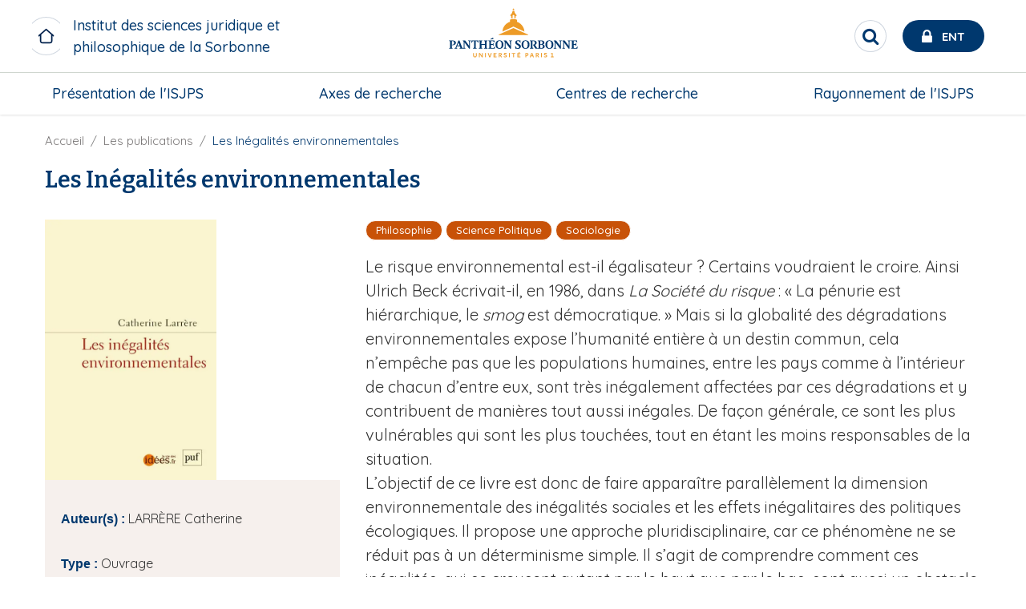

--- FILE ---
content_type: text/html; charset=UTF-8
request_url: https://isjps.pantheonsorbonne.fr/publications/inegalites-environnementales
body_size: 12945
content:

<!DOCTYPE html>
<html  lang="fr" dir="ltr" prefix="og: https://ogp.me/ns#">
<meta charset="utf-8" />
<script>var _paq = _paq || [];(function(){var u=(("https:" == document.location.protocol) ? "https://stats.univ-paris1.fr/" : "http://stats.univ-paris1.fr/");_paq.push(["setSiteId", "102"]);_paq.push(["setTrackerUrl", u+"matomo.php"]);_paq.push(["setDoNotTrack", 1]);if (!window.matomo_search_results_active) {_paq.push(["trackPageView"]);}_paq.push(["setIgnoreClasses", ["no-tracking","colorbox"]]);_paq.push(["enableLinkTracking"]);var d=document,g=d.createElement("script"),s=d.getElementsByTagName("script")[0];g.type="text/javascript";g.defer=true;g.async=true;g.src=u+"matomo.js";s.parentNode.insertBefore(g,s);})();</script>
<meta name="description" content="Le risque environnemental est-il égalisateur ? Certains voudraient le croire. Ainsi Ulrich Beck écrivait-il, en 1986, dans La Société du risque : « La pénurie est hiérarchique, le smog est démocratique. » Mais si la globalité des dégradations environnementales expose l’humanité entière à un destin commun, cela n’empêche pas que les populations humaines, entre les pays comme à l’intérieur de chacun d’entre eux, sont très inégalement affectées par ces dégradations et y contribuent de manières tout aussi inégales." />
<link rel="canonical" href="https://isjps.pantheonsorbonne.fr/publications/inegalites-environnementales" />
<link rel="stylesheet" href="/sites/default/files/micro_site_asset/css/site-18-5581ce8ae5e0e966b8eb6009b7d1fbbf.css" />
<meta name="Generator" content="Drupal 10 (https://www.drupal.org)" />
<meta name="MobileOptimized" content="width" />
<meta name="HandheldFriendly" content="true" />
<meta name="viewport" content="width=device-width, initial-scale=1.0" />
<link rel="alternate" hreflang="fr" href="https://isjps.pantheonsorbonne.fr/publications/inegalites-environnementales" />

  <link rel="icon" type="image/svg+xml" href="/favicon.svg">
  <meta name="theme-color" content="#fff">
  <meta http-equiv="X-UA-Compatible" content="IE=Edge">

  <title>Les Inégalités environnementales | UMR 8103 - ISJPS</title>
  <link rel="stylesheet" media="all" href="/sites/default/files/css/css_r9vOVUrOrrnIh1Be3A0Qfbups7HTh3TubbWi6qMA2YQ.css?delta=0&amp;language=fr&amp;theme=p1ps2019&amp;include=eJxNyUEOgzAMBdELRbh019NEBj5VICSp7Shwe6hUqezmaQaYQTz2khWTn0O8qPRGgnB02C2GtNIktXDsfnRzTsYNmjfQrbuG4Ut1y6dCDl-Dn9hQwrhC6J-u9EWfj_5FakeE3txCub4eathoYIUzHhclYzFwHYNJTt2iJ3kUR5E" />
<link rel="stylesheet" media="all" href="https://use.fontawesome.com/releases/v6.7.2/css/all.css" />
<link rel="stylesheet" media="all" href="/sites/default/files/css/css_bD2WiiRzrlCaCGOhxgzmrl_p94TJ2NlY1U_5moKImwk.css?delta=2&amp;language=fr&amp;theme=p1ps2019&amp;include=eJxNyUEOgzAMBdELRbh019NEBj5VICSp7Shwe6hUqezmaQaYQTz2khWTn0O8qPRGgnB02C2GtNIktXDsfnRzTsYNmjfQrbuG4Ut1y6dCDl-Dn9hQwrhC6J-u9EWfj_5FakeE3txCub4eathoYIUzHhclYzFwHYNJTt2iJ3kUR5E" />
<link rel="stylesheet" media="all" href="/sites/default/files/css/css_Xb9pGRGV19nuZFGAZ_ZXpeMc2ENVx-ikAkAd8hrDlDg.css?delta=3&amp;language=fr&amp;theme=p1ps2019&amp;include=eJxNyUEOgzAMBdELRbh019NEBj5VICSp7Shwe6hUqezmaQaYQTz2khWTn0O8qPRGgnB02C2GtNIktXDsfnRzTsYNmjfQrbuG4Ut1y6dCDl-Dn9hQwrhC6J-u9EWfj_5FakeE3txCub4eathoYIUzHhclYzFwHYNJTt2iJ3kUR5E" />

    <link rel="stylesheet" href="https://cdnjs.cloudflare.com/ajax/libs/font-awesome/4.7.0/css/font-awesome.min.css">
    

              
      </head>
      <body class="page-node-12524 page-node-type-publication site--entity site--type--mini-site site--18 path-node node--type-publication page-mini-site">
      <a href="#main-content" class="visually-hidden focusable skip-link">
        Aller au contenu principal
      </a>
      
      <div class="site-content-wrapper">  <div class="dialog-off-canvas-main-canvas" data-off-canvas-main-canvas>
    
    
    <header role="banner" id="navbar" >
          <div id="top-header">
        <div class="grid-x align-justify align-middle top-header-infos">
                    <div class="cell shrink header-left show-for-large">
                          <div class="site-name long">
                <a href="/" class="" title=" Institut des sciences juridique et philosophique de la Sorbonne">
                  <span class="title">Institut des sciences juridique et philosophique de la Sorbonne</span>
                </a>
              </div>
                      </div>
                                <div class="cell shrink header-center">
                <div>
    <div id="block-p1ps2019-branding" class="block block-system block-system-branding-block clearfix">
  
    

    <div class="branding">
      <a class="logo navbar-btn pull-left"  href="https://www.pantheonsorbonne.fr" title="Université Paris 1 Panthéon-Sorbonne" rel="home">
      <?xml version="1.0" encoding="UTF-8"?>
<svg class="logo-p1" data-name="Calque 1" xmlns="http://www.w3.org/2000/svg" viewBox="0 0 2737.65 1244.23">
  <defs>
    <style>
      .cls-1 {
        fill: #ed9b27;
      }

      .cls-1, .cls-2 {
        stroke-width: 0px;
      }

      .cls-2 {
        fill: #00386e;
      }
    </style>
  </defs>
  <g>
    <path class="cls-1" d="M1338.33,289.56l.19,30.94c7.13-2.01,14.73-3.59,22.34-4.54v-37.98c0-9.37,5.98-17.5,15.54-17.5s15.55,8.13,15.55,17.5v37.98c7.6.95,15.16,2.53,22.28,4.54l.19-30.94c0-9.28,4.55-14.06,11.43-14.06,2.1,0,4.11.43,4.11.43v-13.82c-7.98-6.6-32.57-24.68-40.6-72.83h-25.92c-8.08,48.16-32.67,66.24-40.6,72.83v13.82s1.96-.43,4.11-.43c6.84,0,11.39,4.78,11.39,14.06Z"/>
    <circle class="cls-1" cx="1376.38" cy="166.02" r="13.2" transform="translate(1113.21 1527.17) rotate(-85.93)"/>
    <polygon class="cls-1" points="1376.38 483.7 1123.55 598.08 1124.73 603.51 1628.04 603.51 1629.21 598.08 1376.38 483.7"/>
    <path class="cls-1" d="M1563.86,545.41c-2.73-60.16-34.58-112.86-82.06-144.66-14.06-9.38-29.51-16.98-45.91-22.38v-35.25c-15.92-7.94-38.78-13.54-59.49-13.68-20.75.14-43.62,5.74-59.54,13.68v35.25c-12.77,4.16-24.92,9.71-36.34,16.4-52.71,30.89-88.71,86.51-91.58,150.64l187.47-85.7,187.47,85.7Z"/>
  </g>
  <g>
    <path class="cls-1" d="M735.25,953.82c0,12.49-5.67,18.04-15.73,18.04-11.22,0-16.42-6.71-16.42-18.62v-43.03h-14.11v44.88c0,18.86,11.56,29.15,30.07,29.15s30.19-10.76,30.19-30.42v-43.61h-14v43.61Z"/>
    <polygon class="cls-1" points="838.32 962.84 804.07 910.21 788.69 910.21 788.69 982.5 802.11 982.5 802.11 929.99 836.69 982.5 851.73 982.5 851.73 910.21 838.32 910.21 838.32 962.84"/>
    <rect class="cls-1" x="891.75" y="910.21" width="14" height="72.29"/>
    <polygon class="cls-1" points="972.03 968.28 952.25 910.21 937.67 910.21 963.35 982.5 980.47 982.5 1006.39 910.21 991.81 910.21 972.03 968.28"/>
    <polygon class="cls-1" points="1038.19 982.5 1087.47 982.5 1087.47 970.59 1052.07 970.59 1052.07 952.2 1081.1 952.2 1081.1 940.28 1052.07 940.28 1052.07 922.12 1087.47 922.12 1087.47 910.21 1038.19 910.21 1038.19 982.5"/>
    <path class="cls-1" d="M1177.58,932.18c0-13.3-9.72-21.97-28-21.97h-25.33v72.29h14.11v-25.79l10.41-.7,16.08,26.49h16.08l-18.97-29.5c9.83-3.35,15.62-10.53,15.62-20.82ZM1148.77,945.38l-10.53.23v-23.6h9.14c10.06,0,15.73,3.59,15.73,11.11s-5.67,11.8-14.34,12.26Z"/>
    <path class="cls-1" d="M1242.12,939.94c-9.95-2.66-16.43-4.98-16.43-10.88,0-4.98,3.7-8.56,12.14-8.56,6.82,0,14.92,2.42,21.28,6.24l3.47-11.91c-6.94-3.93-15.04-6.36-24.87-6.36-16.08,0-25.91,8.56-25.91,21.4,0,14.23,12.03,18.86,22.44,21.75,10.64,2.89,16.08,5.09,16.08,11.1s-5.55,9.6-13.42,9.6c-8.67,0-16.31-2.89-23.02-6.94l-3.24,12.14c6.82,4.17,16.43,6.71,26.02,6.71,17,0,27.53-9.37,27.53-22.56s-11.22-18.74-22.1-21.74Z"/>
    <rect class="cls-1" x="1300.53" y="910.21" width="14" height="72.29"/>
    <polygon class="cls-1" points="1348.65 922.59 1372.83 922.59 1372.83 982.5 1386.83 982.5 1386.83 922.59 1411 922.59 1411 910.21 1348.65 910.21 1348.65 922.59"/>
    <polygon class="cls-1" points="1485.95 896.01 1471.27 896.01 1464.03 910.21 1444.89 910.21 1444.89 982.5 1494.17 982.5 1494.17 970.59 1458.77 970.59 1458.77 952.2 1487.8 952.2 1487.8 940.28 1458.77 940.28 1458.77 922.13 1494.17 922.13 1494.17 910.21 1473.76 910.21 1485.95 896.01"/>
    <path class="cls-1" d="M1602.66,910.21h-23.36v72.29h14.11v-22.44l8.21-.11c19.43-.11,30.88-8.91,30.88-25.56,0-14.11-9.83-24.18-29.85-24.18ZM1602.2,948.15l-9.03.24v-26.37h8.56c11.11,0,16.66,4.39,16.66,12.84s-5.43,13.07-16.19,13.3Z"/>
    <path class="cls-1" d="M1682.24,910.21l-26.37,72.29h14.23l5.9-17.12h29.15l6.02,17.12h14.22l-26.02-72.29h-17.12ZM1679.7,953.7l10.99-31.34,10.87,31.34h-21.87Z"/>
    <path class="cls-1" d="M1810.64,932.18c0-13.3-9.72-21.97-27.99-21.97h-25.33v72.29h14.11v-25.79l10.41-.7,16.08,26.49h16.08l-18.97-29.5c9.83-3.35,15.62-10.53,15.62-20.82ZM1781.84,945.38l-10.53.23v-23.6h9.14c10.06,0,15.73,3.59,15.73,11.11s-5.67,11.8-14.34,12.26Z"/>
    <rect class="cls-1" x="1847.88" y="910.21" width="14" height="72.29"/>
    <path class="cls-1" d="M1928.85,939.94c-9.95-2.66-16.43-4.98-16.43-10.88,0-4.98,3.7-8.56,12.14-8.56,6.82,0,14.92,2.42,21.28,6.24l3.47-11.91c-6.94-3.93-15.04-6.36-24.87-6.36-16.08,0-25.91,8.56-25.91,21.4,0,14.23,12.03,18.86,22.44,21.75,10.64,2.89,16.08,5.09,16.08,11.1s-5.55,9.6-13.42,9.6c-8.67,0-16.31-2.89-23.02-6.94l-3.24,12.14c6.82,4.17,16.43,6.71,26.02,6.71,17,0,27.53-9.37,27.53-22.56s-11.22-18.74-22.09-21.74Z"/>
    <polygon class="cls-1" points="2046.37 970.59 2046.37 909.51 2015.49 916.92 2015.84 928.6 2033.07 924.43 2033.07 970.59 2014.5 970.59 2014.5 982.5 2063.78 982.5 2063.78 970.59 2046.37 970.59"/>
  </g>
  <g>
    <path class="cls-2" d="M603.01,704.45c11.67.65,16.31,4.78,16.31,14.36l.11,69.65-67.36-92.14h-41.71v1.98l16.72,20.55v91.63c0,13.9-3.89,17.31-12.74,18.63-7.75-1.71-11.72-7.32-15.01-15.53l-45.22-117.25h-16.33l-45.55,112.76c-2.94,8.08-6.41,19.05-23.29,20.49v7.92h50v-7.92c-9.76-.52-17.94-5.08-14.36-14.33l7.81-20.09h48.62s8.56,23.36,8.56,23.36c2.49,7.2-2.42,9.15-13.9,11.06l-.02,7.92h54.7s47.84,0,47.84,0v-7.93c-11.68-1.03-16.72-3.25-16.72-19.08,0,0-.01-53.95,0-80.03l78.53,107.04h14.01l.14-118.68c0-9.58,4.4-13.77,16.74-14.36v-8.14h-47.89v8.14ZM417.25,782.29l20.13-50.9,18.8,50.9h-38.94Z"/>
    <path class="cls-2" d="M1302.88,704.45c11.67.65,16.31,4.77,16.31,14.36l.11,67.37-67.35-89.87h-41.71v1.98l16.72,20.55v91.65c0,15.83-5.05,18.05-16.72,19.08v7.91h47.84s0-7.9,0-7.9c-11.68-1.03-16.72-3.25-16.72-19.08,0,0,0-53.97,0-80.05l78.53,107.04h14.01l.14-118.68c0-9.59,4.39-13.77,16.74-14.36v-8.14h-47.89v8.14Z"/>
    <path class="cls-2" d="M323.38,810.47l-.03-103.25h14.99c15.07,0,24.86,9.1,24.86,29.88,0,27.07-15.54,30.6-29.64,31.14v9.93h1.07c33.97,0,59.1-15.25,59.1-41.73,0-24.21-21.2-40.14-56.69-40.14h-58.87v8.15c12.22,1.24,16.54,4.07,16.54,19.4v86.6c0,15.83-4.05,17.44-16.67,19.09v7.94h62.23l.03-7.94c-12.13-.99-16.92-3.25-16.92-19.09Z"/>
    <path class="cls-2" d="M1471.57,756.26c-16.71-10.22-34.8-17.73-34.8-32.89,0-14.27,10.86-18.31,19.6-18.31,15.71,0,26.26,11.08,33.52,27.83h8.73l-3.86-38.36-3.25-1.21c-3.34,3.21-5.98,4.47-9.56,4.47-7.2,0-13.72-4.25-27.19-4.25-22.96,0-47.58,11.02-47.58,36.88s21.85,35.08,40.85,46.83c13.24,8.19,25.74,16.21,25.74,30.3,0,10.66-8.32,21.69-25.55,21.69-14.78,0-25.81-15.01-33.77-35.75h-8.62l3.69,44.32,3.44,1.37c3.07-2.27,6.35-3.54,10.48-3.54,7.94,0,13.15,4.43,29.19,4.43,22.55,0,50.85-10.1,50.85-40.14,0-23.36-14.02-32.71-31.91-43.65Z"/>
    <path class="cls-2" d="M661.19,696.31s-5.38,37.33-5.38,37.33l9.31-.03,8.6-17.02c3.08-6.07,10.18-9.01,17.82-9.01l11.76-.02-.04,102.93c0,11.66-1.5,18.34-17.75,19.1v7.91h64.09v-7.91c-16.25-.75-17.75-7.43-17.75-19.1l-.04-102.93,11.76.02c7.65,0,14.74,2.94,17.82,9.01l8.6,17.02,9.31.03s-5.38-37.33-5.38-37.33h-112.72Z"/>
    <path class="cls-2" d="M1137.65,694.13c-41.69,0-67.96,27.23-67.99,72.71.03,45.47,26.3,72.71,67.99,72.71s67.96-27.23,67.99-72.71c-.03-45.47-26.3-72.71-67.99-72.71ZM1137.65,829.99c-23.64,0-37.63-24.45-37.64-63.16.01-38.71,14-63.16,37.64-63.16s37.63,24.44,37.65,63.16c-.01,38.71-14,63.16-37.65,63.16Z"/>
    <path class="cls-2" d="M1583.23,694.13c-41.69,0-67.96,27.23-67.99,72.71.03,45.47,26.3,72.71,67.99,72.71s67.96-27.23,67.99-72.71c-.03-45.47-26.3-72.71-67.99-72.71ZM1583.23,829.99c-23.64,0-37.63-24.45-37.65-63.16.01-38.71,14-63.16,37.65-63.16s37.63,24.44,37.64,63.16c-.01,38.71-14,63.16-37.64,63.16Z"/>
    <path class="cls-2" d="M1990.59,694.13c-41.69,0-67.96,27.23-67.99,72.71.03,45.47,26.3,72.71,67.99,72.71s67.96-27.23,67.99-72.71c-.03-45.47-26.3-72.71-67.99-72.71ZM1990.59,829.99c-23.64,0-37.63-24.45-37.64-63.16.01-38.71,14-63.16,37.64-63.16s37.63,24.44,37.65,63.16c-.01,38.71-14,63.16-37.65,63.16Z"/>
    <path class="cls-2" d="M872.56,704.54c12.57.81,16.73,5.74,16.73,14.31l.08,39.32h-59.54l.09-39.32c0-8.57,4.16-13.5,16.72-14.31v-8.23h-62v8.17c9.73,1.18,16.59,4.2,16.59,14.37v95.52c0,9.15-4.21,13.7-13.74,14.83-.83.1-1.68.15-2.76.24v8.05h61.64v-7.88c-1.71-.3-3.27-.55-4.83-.86-8.21-1.67-11.48-5.34-11.63-13.81v-43.52h59.37v43.52c-.14,8.47-3.41,12.14-11.63,13.81-1.55.32-3.12.56-4.82.86v7.88h61.64v-8.05c-1.08-.09-1.92-.14-2.76-.24-9.53-1.14-13.74-5.68-13.74-14.83v-95.52c0-10.16,6.86-13.18,16.59-14.37v-8.17h-62v8.23Z"/>
    <path class="cls-2" d="M1041.73,819.8c-3.22,4.64-8.15,6.86-14.3,6.86h-22.87c-8.42.01-11.47-3.98-11.47-13.9v-41.53h25.72c4.68,0,7.43,3.02,8.6,7.45l2.31,8.74h8.42v-45.74h-8.42l-2.4,9.08c-1.29,4.06-4.15,7.06-8.51,7.34h-25.72v-51.38h27.1c7.28.12,13.08,3.47,17.45,9.15l9.18,13.14h8.33l-4.54-32.72h-102.79v8.01c13.88.6,16.6,7.27,16.6,19.2v86.96c0,14.67-2.41,16.5-16.54,18.99v8.01h108.18l6.84-35.17h-9.27l-11.89,17.48Z"/>
    <polygon class="cls-2" points="1035.88 669.91 1035.91 668.49 1027.72 647.92 1026.25 647.92 983.27 673.62 985.93 680.75 1035.88 669.91"/>
    <path class="cls-2" d="M2155.69,704.45c11.67.65,16.31,4.77,16.31,14.36l.11,69.64-67.35-92.14h-41.71v1.98l16.72,20.59v91.61c0,15.83-5.05,18.05-16.72,19.08v7.92h47.84v-7.91c-11.68-1.03-16.72-3.25-16.72-19.08,0,0,0-53.93,0-80l78.53,107h14.01l.14-118.68c0-9.59,4.39-13.77,16.74-14.36v-8.14h-47.89v8.14Z"/>
    <path class="cls-2" d="M2302.59,704.45c11.67.65,16.31,4.77,16.31,14.36l.11,69.64-67.35-92.14h-41.71v1.98l16.72,20.59v91.61c0,15.83-5.05,18.05-16.72,19.08v7.91h47.84s0-7.9,0-7.9c-11.68-1.03-16.72-3.25-16.72-19.08,0,0,0-53.93,0-80l78.53,107h14.01l.14-118.68c0-9.59,4.39-13.77,16.74-14.36v-8.14h-47.89v8.14Z"/>
    <path class="cls-2" d="M2465.45,802.32l-11.89,17.48c-3.22,4.64-8.15,6.86-14.31,6.86h-22.87c-8.42.01-11.46-3.98-11.46-13.9v-41.48h25.71c4.68,0,7.43,3.03,8.61,7.46l2.31,8.74h8.42v-45.74h-8.42l-2.4,9.08c-1.28,4.06-4.15,7.06-8.51,7.35h-25.71l-.19-51.43h27.1c7.28.12,13.08,3.47,17.45,9.15l9.18,13.14h8.33l-4.54-32.72h-102.79v8.01c13.88.6,16.6,7.27,16.6,19.2,0,0,.18,57.69.18,86.96,0,14.67-2.41,16.5-16.54,18.99v8.01h108.18l6.84-35.17h-9.27Z"/>
    <path class="cls-2" d="M1877.25,763.64c19.97-3.64,27.56-16.32,27.56-29.85,0-29.87-23.83-37.48-59.5-37.48h-55.2v8.25c10.13.99,16.33,3.11,16.33,17.29v88.7c0,12.87-2.51,16.5-13.96,18.48-10.07-.87-12.84-2.83-16.13-8.46l-31.15-49.05c13.73-4.99,28.36-15.87,28.36-36.35,0-24.82-21.14-38.85-56.4-38.85h-60.22v8.15c12.22,1.24,16.54,4.07,16.54,19.4v86.6c0,15.83-4.05,17.44-16.67,19.08v7.94h62.25v-7.94c-12.13-.99-16.91-3.25-16.91-19.08v-103.6s17.21,0,17.21,0c11.35,0,23.69,8.54,23.69,28.52,0,24.16-16,32.24-29.27,32.24-.5,0-.95,0-1.43,0v10.39c2.49.2,4.76,1.45,6.06,3.61l29.71,49.7c2.12,3.66,5.72,6.17,11.01,6.17h30.89s62.81,0,62.81,0c39.7,0,57.52-15.47,57.52-37.49,0-20.86-16.02-32.06-33.09-36.36ZM1835.38,706.75h10.63c17.29,0,28.3,6.63,28.3,26.29,0,16.9-7.4,26.12-29.06,26.12h-9.87v-52.41ZM1850.81,826.69c-9.53,0-15.64-.49-15.64-16.28v-41.48h13.1c21.07,0,31.03,8.84,31.03,29.64,0,19.65-9.54,28.12-28.49,28.12Z"/>
  </g>
</svg>

    </a>
    </div>
</div>


  </div>

            </div>
                                <div class="cell shrink header-right">

                <div>
    <div id="block-p1ps2019-entsearchblock" class="block block-up1-global block-up1-ent-search-block clearfix">
  
    

      
      <nav id="ent-search-wrapper" class="desktop">
      <ul id="ent-search" class="nav">
        <li class="loupe">
          <button role="search" id="search-toggle" class="reset-btn circle" aria-label="Rechercher" title="Rechercher">
            <span class="visually-hidden">Rechercher</span>
            <span class="fa fa-search"></span>
          </button>
        </li>
        <li id="ent">
          <a href="https://ent.univ-paris1.fr" title="ENT Université Paris 1 Panthéon-Sorbonne" target="_blank">
            <span class="fa fa-lock"></span>
            <span class="text show-for-large">Ent</span>
          </a>
        </li>
      </ul>
    </nav>
    

  </div>


  </div>

              <span class="mobile-nav-control hide-for-large icon-menu"></span>

            </div>
                            </div>
                <div class="grid-x bottom-header-infos">
                                <div id="navbar-header" class="navbar-header-region">
                              <div class="navigation-region cell small-12">  <div>
    <nav role="navigation" aria-labelledby="block-micromenublock-2-menu" id="block-micromenublock-2">
            
  <span class="visually-hidden" id="block-micromenublock-2-menu">Micro menu block</span>
  

        
              <ul class="dropdown large-horizontal menu" data-responsive-menu="accordion large-dropdown" data-alignment="left"
      style="display: flex; justify-content: space-between;flex-direction: row;">
              <li>
        <div class="acc-link"><a href="https://isjps.pantheonsorbonne.fr/presentation-lisjps" data-drupal-link-system-path="node/8050">Présentation de l&#039;ISJPS</a></div>
                  <a class="hide-for-large" href="#"></a>
                              <ul class="menu">
              <li>
        <div class="acc-link"><a href="https://isjps.pantheonsorbonne.fr/presentation-de-lisjps/carte-didentite" data-drupal-link-system-path="node/6320">Carte d&#039;identité</a></div>
              </li>
          <li>
        <div class="acc-link"><a href="https://isjps.pantheonsorbonne.fr/presentation-de-lisjps/membres-de-lisjps" data-drupal-link-system-path="node/6321">Membres</a></div>
              </li>
          <li>
        <div class="acc-link"><a href="https://isjps.pantheonsorbonne.fr/presentation-lisjps/laboratoire-daccueil" data-drupal-link-system-path="node/8515">Laboratoire d&#039;accueil</a></div>
              </li>
        </ul>
  
              </li>
          <li>
        <div class="acc-link"><a href="https://isjps.pantheonsorbonne.fr/axes-recherche" data-drupal-link-system-path="node/7432">Axes de recherche</a></div>
                  <a class="hide-for-large" href="#"></a>
                              <ul class="menu">
              <li>
        <div class="acc-link"><a href="https://isjps.pantheonsorbonne.fr/axes-recherche/axe-democratie" data-drupal-link-system-path="node/6555">Démocratie</a></div>
              </li>
          <li>
        <div class="acc-link"><a href="https://isjps.pantheonsorbonne.fr/axes-recherche/axe-environnement" data-drupal-link-system-path="node/6556">Environnement</a></div>
              </li>
          <li>
        <div class="acc-link"><a href="https://isjps.pantheonsorbonne.fr/axes-recherche/axe-genre" data-drupal-link-system-path="node/6557">Genre</a></div>
              </li>
          <li>
        <div class="acc-link"><a href="https://isjps.pantheonsorbonne.fr/axes-recherche/axe-responsabilite-societale-entreprises-rse" data-drupal-link-system-path="node/6558">RSE</a></div>
              </li>
          <li>
        <div class="acc-link"><a href="https://isjps.pantheonsorbonne.fr/axes-recherche/axe-donnees-et-intelligence-artificielle" data-drupal-link-system-path="node/43934">Données et IA</a></div>
              </li>
        </ul>
  
              </li>
          <li>
        <div class="acc-link"><a href="https://isjps.pantheonsorbonne.fr/centres-recherche" data-drupal-link-system-path="node/7434">Centres de recherche</a></div>
                  <a class="hide-for-large" href="#"></a>
                              <ul class="menu">
              <li>
        <div class="acc-link"><a href="https://isjps.pantheonsorbonne.fr/centres-recherche/centre-droit-compare-et-internationalisation-droit" data-drupal-link-system-path="node/7657">Droit comparé et internationalisation du droit</a></div>
              </li>
          <li>
        <div class="acc-link"><a href="https://isjps.pantheonsorbonne.fr/centres-recherche/centre-sorbonne-constitutions-libertes" data-drupal-link-system-path="node/6559">Constitutions &amp; libertés</a></div>
              </li>
          <li>
        <div class="acc-link"><a href="https://isjps.pantheonsorbonne.fr/centres-recherche/centre-detudes-et-recherches-ladministration-publique-cerap" data-drupal-link-system-path="node/6560">Études et recherches sur l&#039;administration publique</a></div>
              </li>
          <li>
        <div class="acc-link"><a href="https://isjps.pantheonsorbonne.fr/centres-recherche/centre-philosophie-contemporaine-sorbonne" data-drupal-link-system-path="node/1348">Philosophie contemporaine</a></div>
              </li>
          <li>
        <div class="acc-link"><a href="https://isjps.pantheonsorbonne.fr/centres-recherche/centre-normes-sciences-et-techniques-nst" data-drupal-link-system-path="node/6561">Normes, sciences et techniques</a></div>
              </li>
        </ul>
  
              </li>
          <li>
        <div class="acc-link"><a href="https://isjps.pantheonsorbonne.fr/rayonnement-lisjps" data-drupal-link-system-path="node/7435">Rayonnement de l&#039;ISJPS</a></div>
                  <a class="hide-for-large" href="#"></a>
                              <ul class="menu">
              <li>
        <div class="acc-link"><a href="https://isjps.pantheonsorbonne.fr/rayonnement-lisjps/lisjps-dans-monde" data-drupal-link-system-path="node/41305">L&#039;ISJPS dans le monde</a></div>
              </li>
          <li>
        <div class="acc-link"><a href="https://isjps.pantheonsorbonne.fr/rayonnement-lisjps/partenariats-et-expertises" data-drupal-link-system-path="node/8026">Partenariats et expertises</a></div>
              </li>
          <li>
        <div class="acc-link"><a href="https://isjps.pantheonsorbonne.fr/rayonnement-lisjps/valorisation-editoriale" data-drupal-link-system-path="node/7871">Valorisation éditoriale</a></div>
              </li>
          <li>
        <div class="acc-link"><a href="https://isjps.pantheonsorbonne.fr/rayonnement-lisjps/prix-et-distinctions" data-drupal-link-system-path="node/6324">Prix et distinctions</a></div>
              </li>
        </ul>
  
              </li>
        </ul>
  



  </nav>

  </div>
</div>
                          </div>
                  </div>
      </div>
                    <div class="hp-image-container">
                  <div class="grid-x">
            <div class="cell small-12">
              <div class="mask no-hover relative-wrapper">
                <div class="main-overlay-infos">
                  <div class="header-content">
                      <div>
    <div id="block-socialmediablock" class="block block-micro-social-media block-social-media-block clearfix">
  
    

        <div class="mini-site-social-media">
    <ul>
                                        <li>
          <span>
            <a href="https://www.linkedin.com/company/isjps" class="fab fa-linkedin-square" title="Linkedin" target="_blank"></a>
          </span>
        </li>
                                        <li>
          <span>
            <a href="https://twitter.com/ISJPS_Sorbonne" class="fab fa-twitter" title="Twitter" target="_blank"></a>
          </span>
        </li>
                                        <li>
          <span>
            <a href="https://hal-paris1.archives-ouvertes.fr/ISJPS/" class="icon-rs up1-hal" title="HAL" target="_blank"></a>
          </span>
        </li>
          </ul>
  </div>

  </div>

<div class="views-exposed-form views-exposed-form-resultats-de-recherche-page-1 bef-exposed-form block block-views block-views-exposed-filter-blockresultats-de-recherche-page-1 clearfix" data-drupal-selector="views-exposed-form-resultats-de-recherche-page-1" id="block-formulaireexposeresultats-de-recherchepage-1">
  
    

        <div class="grid-container">
      <div class="grid-x grid-margin-x">
        <div class="cell small-12">
          <form action="/resultats-de-recherche" method="get" id="views-exposed-form-resultats-de-recherche-page-1" accept-charset="UTF-8">
            <div class="js-form-item form-item js-form-type-textfield form-item-text js-form-item-text">
      <label for="edit-text">Recherche</label>
        <input data-drupal-selector="edit-text" type="text" id="edit-text" name="text" value="" maxlength="128" class="form-text" />

        </div>
<div data-drupal-selector="edit-actions" class="form-actions js-form-wrapper form-wrapper" id="edit-actions"><input data-drupal-selector="edit-submit-resultats-de-recherche" type="submit" id="edit-submit-resultats-de-recherche" value="OK" class="button js-form-submit form-submit" />
</div>


          </form>
        </div>
      </div>
  </div>

  </div>


  </div>

                  </div>
                </div>
              </div>
            </div>
          </div>
                        </div>
      </header>
  
  
  
      <main role="main" class="main-container" id="page-content">
            <section  class="small-12">
                
                                          <a id="main-content"></a>
                        <div>
    <div data-drupal-messages-fallback class="hidden"></div>
<div id="block-p1ps2019-content" class="block block-system block-system-main-block clearfix">
  
    

      
<div id="breadcrumbs">
  <div class="block block-system block-system-breadcrumb-block clearfix">
  
    

      <div class="grid-container">
    <div class="grid-x grid-margin-x">
        <div class="cell small-12">
          <nav aria-labelledby="system-breadcrumb">
            <span id="system-breadcrumb" class="visually-hidden">Fil d'Ariane</span>
            <ul class="breadcrumbs">
                          <li>
                                  <a href="/">Accueil</a>
                              </li>
                          <li>
                                  <a href="/publications">Les publications</a>
                              </li>
                          <li>
                                  Les Inégalités environnementales
                              </li>
                      </ul>
          </nav>
        </div>
    </div>
</div>

  </div>


</div>
<article data-history-node-id="12524" class="publication full clearfix">
  <div class="grid-container">
    <div class="content grid-x grid-margin-x">
      <div class="cell small-12 large-12">
        
        <h1 class="h3-style title-sep">
          Les Inégalités environnementales
        </h1>
        
              </div>
      <aside class="cell small large-4">
        

              <picture>
                  <source srcset="/sites/default/files/styles/max_325x325/public/2021-05/les_inegalites_environnementales.jpg.webp?itok=rZnf8yAf 214w, /sites/default/files/styles/max_650x650/public/2021-05/les_inegalites_environnementales.jpg.webp?itok=yFkUWFu7 427w, /sites/default/files/styles/max_1300x1300/public/2021-05/les_inegalites_environnementales.jpg.webp?itok=dV5qxL4X 526w" type="image/webp" sizes="(min-width: 1290px) 1290px, 100vw" width="214" height="325"/>
                  <img loading="eager" srcset="/sites/default/files/styles/max_325x325/public/2021-05/les_inegalites_environnementales.jpg.webp?itok=rZnf8yAf 214w, /sites/default/files/styles/max_650x650/public/2021-05/les_inegalites_environnementales.jpg.webp?itok=yFkUWFu7 427w, /sites/default/files/styles/max_1300x1300/public/2021-05/les_inegalites_environnementales.jpg.webp?itok=dV5qxL4X 526w" sizes="(min-width: 1290px) 1290px, 100vw" width="214" height="325" src="/sites/default/files/styles/max_325x325/public/2021-05/les_inegalites_environnementales.jpg.webp?itok=rZnf8yAf" alt="" />

  </picture>



    

        <div class="box-style no-shadow auto-height semi-field-sep">
          <div class="box-content">
                          <div class="details txt-second">
                <h3 class="publication-label">Auteur(s) : </h3>
                                                                  <span>  LARRÈRE Catherine
</span>
                              </div>
                        <div class="details txt-second">
              <h3 class="publication-label">Type : </h3>
              <span>Ouvrage</span>
            </div>
                          <div class="details txt-second">
                <h3 class="publication-label">Année de publication : </h3>
                <span>  <time datetime="2017-01-18T12:00:00Z">2017</time>

</span>
              </div>
                                      <div class="details txt-second">
                <h3 class="publication-label">Date de publication : </h3>
                <span>  <time datetime="2017-01-18T12:00:00Z">18/01/2017</time>

</span>
              </div>
                                      <div class="details txt-second publisher">
                <h3 class="publication-label">Éditeur : </h3>
                                  <span> <a href="/editeurs/puf" hreflang="fr">PUF</a></span>
                              </div>
                                      <div class="details txt-second collection">
                <h3 class="publication-label">Collection : </h3>
                                  <span> <a href="/collections/laviedesideesfr" hreflang="fr">laviedesidées.fr</a></span>
                              </div>
                                                              <div class="details txt-second">
                <h3 class="publication-label">Nombre de pages : </h3>
                <span>   108
</span>
              </div>
                                                  <div class="details txt-second">
                <h3 class="publication-label">Prix : </h3>
                <span>  9,50 €
</span>
              </div>
                                                  <div class="details txt-second">
                <span class="txt-bold">
                                      <a class="btn btn-primary" href="" title="Les Inégalités environnementales">
                      Consulter
                    </a>
                                                        <a class="btn btn-primary" href="https://www.puf.com/content/Les_in%C3%A9galit%C3%A9s_environnementales" title="Les Inégalités environnementales">
                      Acheter
                    </a>
                                  </span>
              </div>
                      </div>
        </div>
      </aside>
      <section class="cell small-12 large-8 semi-infos-sep-mobile">
                  <div class="details txt-second">
                          <div class="categ-style block-title-sep"><a href="/taxonomy/term/46" hreflang="fr">Philosophie</a></div>
                          <div class="categ-style block-title-sep"><a href="/taxonomy/term/70" hreflang="fr">Science Politique</a></div>
                          <div class="categ-style block-title-sep"><a href="/taxonomy/term/79" hreflang="fr">Sociologie</a></div>
                      </div>
                <div class="txt medium">


            <div class="field field--name-body field--type-text-with-summary field--label-hidden field--item"><p>Le risque environnemental est-il égalisateur&nbsp;? Certains voudraient le croire. Ainsi Ulrich Beck écrivait-il, en 1986, dans <em>La Société du risque</em>&nbsp;: «&nbsp;La pénurie est hiérarchique, le <em>smog</em> est démocratique.&nbsp;» Mais si la globalité des dégradations environnementales expose l’humanité entière à un destin commun, cela n’empêche pas que les populations humaines, entre les pays comme à l’intérieur de chacun d’entre eux, sont très inégalement affectées par ces dégradations et y contribuent de manières tout aussi inégales. De façon générale, ce sont les plus vulnérables qui sont les plus touchées, tout en étant les moins responsables de la situation.</p>

<p>L’objectif de ce livre est donc de faire apparaître parallèlement la dimension environnementale des inégalités sociales et les effets inégalitaires des politiques écologiques. Il propose une approche pluridisciplinaire, car ce phénomène ne se réduit pas à un déterminisme simple. Il s’agit de comprendre comment ces inégalités, qui se creusent autant par le haut que par le bas, sont aussi un obstacle à une transition écologique réussie.</p>
</div>
      </div>
        
      </section>
    </div>
  </div>
</article>

  </div>


  </div>

                  
              </section>
    </main>
        <footer class="footer " role="contentinfo">
      <div class="footer-wrapper grid-container">
        <div class="grid-x grid-margin-x align-justify">
                      <div class="cell small-10 medium-3">
              <div class="logo-footer">
                <?xml version="1.0" encoding="UTF-8"?>
<svg class="logo-p1" data-name="Calque 1" xmlns="http://www.w3.org/2000/svg" viewBox="0 0 2737.65 1244.23">
  <defs>
    <style>
      .cls-1 {
        fill: #ed9b27;
      }

      .cls-1, .cls-2 {
        stroke-width: 0px;
      }

      .cls-2 {
        fill: #00386e;
      }
    </style>
  </defs>
  <g>
    <path class="cls-1" d="M1338.33,289.56l.19,30.94c7.13-2.01,14.73-3.59,22.34-4.54v-37.98c0-9.37,5.98-17.5,15.54-17.5s15.55,8.13,15.55,17.5v37.98c7.6.95,15.16,2.53,22.28,4.54l.19-30.94c0-9.28,4.55-14.06,11.43-14.06,2.1,0,4.11.43,4.11.43v-13.82c-7.98-6.6-32.57-24.68-40.6-72.83h-25.92c-8.08,48.16-32.67,66.24-40.6,72.83v13.82s1.96-.43,4.11-.43c6.84,0,11.39,4.78,11.39,14.06Z"/>
    <circle class="cls-1" cx="1376.38" cy="166.02" r="13.2" transform="translate(1113.21 1527.17) rotate(-85.93)"/>
    <polygon class="cls-1" points="1376.38 483.7 1123.55 598.08 1124.73 603.51 1628.04 603.51 1629.21 598.08 1376.38 483.7"/>
    <path class="cls-1" d="M1563.86,545.41c-2.73-60.16-34.58-112.86-82.06-144.66-14.06-9.38-29.51-16.98-45.91-22.38v-35.25c-15.92-7.94-38.78-13.54-59.49-13.68-20.75.14-43.62,5.74-59.54,13.68v35.25c-12.77,4.16-24.92,9.71-36.34,16.4-52.71,30.89-88.71,86.51-91.58,150.64l187.47-85.7,187.47,85.7Z"/>
  </g>
  <g>
    <path class="cls-1" d="M735.25,953.82c0,12.49-5.67,18.04-15.73,18.04-11.22,0-16.42-6.71-16.42-18.62v-43.03h-14.11v44.88c0,18.86,11.56,29.15,30.07,29.15s30.19-10.76,30.19-30.42v-43.61h-14v43.61Z"/>
    <polygon class="cls-1" points="838.32 962.84 804.07 910.21 788.69 910.21 788.69 982.5 802.11 982.5 802.11 929.99 836.69 982.5 851.73 982.5 851.73 910.21 838.32 910.21 838.32 962.84"/>
    <rect class="cls-1" x="891.75" y="910.21" width="14" height="72.29"/>
    <polygon class="cls-1" points="972.03 968.28 952.25 910.21 937.67 910.21 963.35 982.5 980.47 982.5 1006.39 910.21 991.81 910.21 972.03 968.28"/>
    <polygon class="cls-1" points="1038.19 982.5 1087.47 982.5 1087.47 970.59 1052.07 970.59 1052.07 952.2 1081.1 952.2 1081.1 940.28 1052.07 940.28 1052.07 922.12 1087.47 922.12 1087.47 910.21 1038.19 910.21 1038.19 982.5"/>
    <path class="cls-1" d="M1177.58,932.18c0-13.3-9.72-21.97-28-21.97h-25.33v72.29h14.11v-25.79l10.41-.7,16.08,26.49h16.08l-18.97-29.5c9.83-3.35,15.62-10.53,15.62-20.82ZM1148.77,945.38l-10.53.23v-23.6h9.14c10.06,0,15.73,3.59,15.73,11.11s-5.67,11.8-14.34,12.26Z"/>
    <path class="cls-1" d="M1242.12,939.94c-9.95-2.66-16.43-4.98-16.43-10.88,0-4.98,3.7-8.56,12.14-8.56,6.82,0,14.92,2.42,21.28,6.24l3.47-11.91c-6.94-3.93-15.04-6.36-24.87-6.36-16.08,0-25.91,8.56-25.91,21.4,0,14.23,12.03,18.86,22.44,21.75,10.64,2.89,16.08,5.09,16.08,11.1s-5.55,9.6-13.42,9.6c-8.67,0-16.31-2.89-23.02-6.94l-3.24,12.14c6.82,4.17,16.43,6.71,26.02,6.71,17,0,27.53-9.37,27.53-22.56s-11.22-18.74-22.1-21.74Z"/>
    <rect class="cls-1" x="1300.53" y="910.21" width="14" height="72.29"/>
    <polygon class="cls-1" points="1348.65 922.59 1372.83 922.59 1372.83 982.5 1386.83 982.5 1386.83 922.59 1411 922.59 1411 910.21 1348.65 910.21 1348.65 922.59"/>
    <polygon class="cls-1" points="1485.95 896.01 1471.27 896.01 1464.03 910.21 1444.89 910.21 1444.89 982.5 1494.17 982.5 1494.17 970.59 1458.77 970.59 1458.77 952.2 1487.8 952.2 1487.8 940.28 1458.77 940.28 1458.77 922.13 1494.17 922.13 1494.17 910.21 1473.76 910.21 1485.95 896.01"/>
    <path class="cls-1" d="M1602.66,910.21h-23.36v72.29h14.11v-22.44l8.21-.11c19.43-.11,30.88-8.91,30.88-25.56,0-14.11-9.83-24.18-29.85-24.18ZM1602.2,948.15l-9.03.24v-26.37h8.56c11.11,0,16.66,4.39,16.66,12.84s-5.43,13.07-16.19,13.3Z"/>
    <path class="cls-1" d="M1682.24,910.21l-26.37,72.29h14.23l5.9-17.12h29.15l6.02,17.12h14.22l-26.02-72.29h-17.12ZM1679.7,953.7l10.99-31.34,10.87,31.34h-21.87Z"/>
    <path class="cls-1" d="M1810.64,932.18c0-13.3-9.72-21.97-27.99-21.97h-25.33v72.29h14.11v-25.79l10.41-.7,16.08,26.49h16.08l-18.97-29.5c9.83-3.35,15.62-10.53,15.62-20.82ZM1781.84,945.38l-10.53.23v-23.6h9.14c10.06,0,15.73,3.59,15.73,11.11s-5.67,11.8-14.34,12.26Z"/>
    <rect class="cls-1" x="1847.88" y="910.21" width="14" height="72.29"/>
    <path class="cls-1" d="M1928.85,939.94c-9.95-2.66-16.43-4.98-16.43-10.88,0-4.98,3.7-8.56,12.14-8.56,6.82,0,14.92,2.42,21.28,6.24l3.47-11.91c-6.94-3.93-15.04-6.36-24.87-6.36-16.08,0-25.91,8.56-25.91,21.4,0,14.23,12.03,18.86,22.44,21.75,10.64,2.89,16.08,5.09,16.08,11.1s-5.55,9.6-13.42,9.6c-8.67,0-16.31-2.89-23.02-6.94l-3.24,12.14c6.82,4.17,16.43,6.71,26.02,6.71,17,0,27.53-9.37,27.53-22.56s-11.22-18.74-22.09-21.74Z"/>
    <polygon class="cls-1" points="2046.37 970.59 2046.37 909.51 2015.49 916.92 2015.84 928.6 2033.07 924.43 2033.07 970.59 2014.5 970.59 2014.5 982.5 2063.78 982.5 2063.78 970.59 2046.37 970.59"/>
  </g>
  <g>
    <path class="cls-2" d="M603.01,704.45c11.67.65,16.31,4.78,16.31,14.36l.11,69.65-67.36-92.14h-41.71v1.98l16.72,20.55v91.63c0,13.9-3.89,17.31-12.74,18.63-7.75-1.71-11.72-7.32-15.01-15.53l-45.22-117.25h-16.33l-45.55,112.76c-2.94,8.08-6.41,19.05-23.29,20.49v7.92h50v-7.92c-9.76-.52-17.94-5.08-14.36-14.33l7.81-20.09h48.62s8.56,23.36,8.56,23.36c2.49,7.2-2.42,9.15-13.9,11.06l-.02,7.92h54.7s47.84,0,47.84,0v-7.93c-11.68-1.03-16.72-3.25-16.72-19.08,0,0-.01-53.95,0-80.03l78.53,107.04h14.01l.14-118.68c0-9.58,4.4-13.77,16.74-14.36v-8.14h-47.89v8.14ZM417.25,782.29l20.13-50.9,18.8,50.9h-38.94Z"/>
    <path class="cls-2" d="M1302.88,704.45c11.67.65,16.31,4.77,16.31,14.36l.11,67.37-67.35-89.87h-41.71v1.98l16.72,20.55v91.65c0,15.83-5.05,18.05-16.72,19.08v7.91h47.84s0-7.9,0-7.9c-11.68-1.03-16.72-3.25-16.72-19.08,0,0,0-53.97,0-80.05l78.53,107.04h14.01l.14-118.68c0-9.59,4.39-13.77,16.74-14.36v-8.14h-47.89v8.14Z"/>
    <path class="cls-2" d="M323.38,810.47l-.03-103.25h14.99c15.07,0,24.86,9.1,24.86,29.88,0,27.07-15.54,30.6-29.64,31.14v9.93h1.07c33.97,0,59.1-15.25,59.1-41.73,0-24.21-21.2-40.14-56.69-40.14h-58.87v8.15c12.22,1.24,16.54,4.07,16.54,19.4v86.6c0,15.83-4.05,17.44-16.67,19.09v7.94h62.23l.03-7.94c-12.13-.99-16.92-3.25-16.92-19.09Z"/>
    <path class="cls-2" d="M1471.57,756.26c-16.71-10.22-34.8-17.73-34.8-32.89,0-14.27,10.86-18.31,19.6-18.31,15.71,0,26.26,11.08,33.52,27.83h8.73l-3.86-38.36-3.25-1.21c-3.34,3.21-5.98,4.47-9.56,4.47-7.2,0-13.72-4.25-27.19-4.25-22.96,0-47.58,11.02-47.58,36.88s21.85,35.08,40.85,46.83c13.24,8.19,25.74,16.21,25.74,30.3,0,10.66-8.32,21.69-25.55,21.69-14.78,0-25.81-15.01-33.77-35.75h-8.62l3.69,44.32,3.44,1.37c3.07-2.27,6.35-3.54,10.48-3.54,7.94,0,13.15,4.43,29.19,4.43,22.55,0,50.85-10.1,50.85-40.14,0-23.36-14.02-32.71-31.91-43.65Z"/>
    <path class="cls-2" d="M661.19,696.31s-5.38,37.33-5.38,37.33l9.31-.03,8.6-17.02c3.08-6.07,10.18-9.01,17.82-9.01l11.76-.02-.04,102.93c0,11.66-1.5,18.34-17.75,19.1v7.91h64.09v-7.91c-16.25-.75-17.75-7.43-17.75-19.1l-.04-102.93,11.76.02c7.65,0,14.74,2.94,17.82,9.01l8.6,17.02,9.31.03s-5.38-37.33-5.38-37.33h-112.72Z"/>
    <path class="cls-2" d="M1137.65,694.13c-41.69,0-67.96,27.23-67.99,72.71.03,45.47,26.3,72.71,67.99,72.71s67.96-27.23,67.99-72.71c-.03-45.47-26.3-72.71-67.99-72.71ZM1137.65,829.99c-23.64,0-37.63-24.45-37.64-63.16.01-38.71,14-63.16,37.64-63.16s37.63,24.44,37.65,63.16c-.01,38.71-14,63.16-37.65,63.16Z"/>
    <path class="cls-2" d="M1583.23,694.13c-41.69,0-67.96,27.23-67.99,72.71.03,45.47,26.3,72.71,67.99,72.71s67.96-27.23,67.99-72.71c-.03-45.47-26.3-72.71-67.99-72.71ZM1583.23,829.99c-23.64,0-37.63-24.45-37.65-63.16.01-38.71,14-63.16,37.65-63.16s37.63,24.44,37.64,63.16c-.01,38.71-14,63.16-37.64,63.16Z"/>
    <path class="cls-2" d="M1990.59,694.13c-41.69,0-67.96,27.23-67.99,72.71.03,45.47,26.3,72.71,67.99,72.71s67.96-27.23,67.99-72.71c-.03-45.47-26.3-72.71-67.99-72.71ZM1990.59,829.99c-23.64,0-37.63-24.45-37.64-63.16.01-38.71,14-63.16,37.64-63.16s37.63,24.44,37.65,63.16c-.01,38.71-14,63.16-37.65,63.16Z"/>
    <path class="cls-2" d="M872.56,704.54c12.57.81,16.73,5.74,16.73,14.31l.08,39.32h-59.54l.09-39.32c0-8.57,4.16-13.5,16.72-14.31v-8.23h-62v8.17c9.73,1.18,16.59,4.2,16.59,14.37v95.52c0,9.15-4.21,13.7-13.74,14.83-.83.1-1.68.15-2.76.24v8.05h61.64v-7.88c-1.71-.3-3.27-.55-4.83-.86-8.21-1.67-11.48-5.34-11.63-13.81v-43.52h59.37v43.52c-.14,8.47-3.41,12.14-11.63,13.81-1.55.32-3.12.56-4.82.86v7.88h61.64v-8.05c-1.08-.09-1.92-.14-2.76-.24-9.53-1.14-13.74-5.68-13.74-14.83v-95.52c0-10.16,6.86-13.18,16.59-14.37v-8.17h-62v8.23Z"/>
    <path class="cls-2" d="M1041.73,819.8c-3.22,4.64-8.15,6.86-14.3,6.86h-22.87c-8.42.01-11.47-3.98-11.47-13.9v-41.53h25.72c4.68,0,7.43,3.02,8.6,7.45l2.31,8.74h8.42v-45.74h-8.42l-2.4,9.08c-1.29,4.06-4.15,7.06-8.51,7.34h-25.72v-51.38h27.1c7.28.12,13.08,3.47,17.45,9.15l9.18,13.14h8.33l-4.54-32.72h-102.79v8.01c13.88.6,16.6,7.27,16.6,19.2v86.96c0,14.67-2.41,16.5-16.54,18.99v8.01h108.18l6.84-35.17h-9.27l-11.89,17.48Z"/>
    <polygon class="cls-2" points="1035.88 669.91 1035.91 668.49 1027.72 647.92 1026.25 647.92 983.27 673.62 985.93 680.75 1035.88 669.91"/>
    <path class="cls-2" d="M2155.69,704.45c11.67.65,16.31,4.77,16.31,14.36l.11,69.64-67.35-92.14h-41.71v1.98l16.72,20.59v91.61c0,15.83-5.05,18.05-16.72,19.08v7.92h47.84v-7.91c-11.68-1.03-16.72-3.25-16.72-19.08,0,0,0-53.93,0-80l78.53,107h14.01l.14-118.68c0-9.59,4.39-13.77,16.74-14.36v-8.14h-47.89v8.14Z"/>
    <path class="cls-2" d="M2302.59,704.45c11.67.65,16.31,4.77,16.31,14.36l.11,69.64-67.35-92.14h-41.71v1.98l16.72,20.59v91.61c0,15.83-5.05,18.05-16.72,19.08v7.91h47.84s0-7.9,0-7.9c-11.68-1.03-16.72-3.25-16.72-19.08,0,0,0-53.93,0-80l78.53,107h14.01l.14-118.68c0-9.59,4.39-13.77,16.74-14.36v-8.14h-47.89v8.14Z"/>
    <path class="cls-2" d="M2465.45,802.32l-11.89,17.48c-3.22,4.64-8.15,6.86-14.31,6.86h-22.87c-8.42.01-11.46-3.98-11.46-13.9v-41.48h25.71c4.68,0,7.43,3.03,8.61,7.46l2.31,8.74h8.42v-45.74h-8.42l-2.4,9.08c-1.28,4.06-4.15,7.06-8.51,7.35h-25.71l-.19-51.43h27.1c7.28.12,13.08,3.47,17.45,9.15l9.18,13.14h8.33l-4.54-32.72h-102.79v8.01c13.88.6,16.6,7.27,16.6,19.2,0,0,.18,57.69.18,86.96,0,14.67-2.41,16.5-16.54,18.99v8.01h108.18l6.84-35.17h-9.27Z"/>
    <path class="cls-2" d="M1877.25,763.64c19.97-3.64,27.56-16.32,27.56-29.85,0-29.87-23.83-37.48-59.5-37.48h-55.2v8.25c10.13.99,16.33,3.11,16.33,17.29v88.7c0,12.87-2.51,16.5-13.96,18.48-10.07-.87-12.84-2.83-16.13-8.46l-31.15-49.05c13.73-4.99,28.36-15.87,28.36-36.35,0-24.82-21.14-38.85-56.4-38.85h-60.22v8.15c12.22,1.24,16.54,4.07,16.54,19.4v86.6c0,15.83-4.05,17.44-16.67,19.08v7.94h62.25v-7.94c-12.13-.99-16.91-3.25-16.91-19.08v-103.6s17.21,0,17.21,0c11.35,0,23.69,8.54,23.69,28.52,0,24.16-16,32.24-29.27,32.24-.5,0-.95,0-1.43,0v10.39c2.49.2,4.76,1.45,6.06,3.61l29.71,49.7c2.12,3.66,5.72,6.17,11.01,6.17h30.89s62.81,0,62.81,0c39.7,0,57.52-15.47,57.52-37.49,0-20.86-16.02-32.06-33.09-36.36ZM1835.38,706.75h10.63c17.29,0,28.3,6.63,28.3,26.29,0,16.9-7.4,26.12-29.06,26.12h-9.87v-52.41ZM1850.81,826.69c-9.53,0-15.64-.49-15.64-16.28v-41.48h13.1c21.07,0,31.03,8.84,31.03,29.64,0,19.65-9.54,28.12-28.49,28.12Z"/>
  </g>
</svg>

              </div>
                <div>
    
  <section id="block-p1ps2019-reseauxsociaux" class="block block-system block-system-menu-blockreseaux-sociaux clearfix">
    
          <div class="block-title margin-vertical-2">
        <a href="https://www.pantheonsorbonne.fr" title="Université Paris 1 Panthéon-Sorbonne">
                    Université Paris 1 Panthéon-Sorbonne
        </a>
      </div>
        

    
              <ul>
              <li>
        <span><a href="https://www.facebook.com/UnivParis1PantheonSorbonne" target="_blank" class="social-link facebook" title="L&#039;Université Paris 1 Panthéon-Sorbonne sur Facebook">Facebook</a></span>
              </li>
          <li>
        <span><a href="https://bsky.app/profile/sorbonneparis1.bsky.social" target="_blank" class="social-link bluesky" title="L&#039;Université Paris 1 Panthéon-Sorbonne sur Bluesky">Bluesky</a></span>
              </li>
          <li>
        <span><a href="https://www.youtube.com/user/UnivParis1" target="_blank" class="social-link youtube" title="L&#039;Université Paris 1 Panthéon-Sorbonne sur Youtube">Youtube</a></span>
              </li>
          <li>
        <span><a href="https://www.linkedin.com/school/sorbonneparis1" target="_blank" class="social-link linkedin" title="L&#039;Université Paris 1 Panthéon-Sorbonne sur LinkedIn">LinkedIn</a></span>
              </li>
          <li>
        <span><a href="https://www.instagram.com/paris1pantheonsorbonne" target="_blank" class="social-link instagram" title="L&#039;Université Paris 1 Panthéon-Sorbonne sur Instagram">Instagram</a></span>
              </li>
        </ul>
  


  </section>


  </div>

            </div>
                                <div class="cell small-10 medium-6 two-columns-wrapper">
              <div class="two-columns-content">
                <div class="two-columns">
                    <div>
    <nav role="navigation"  aria-labelledby="block-p1ps2019-footer-menu" id="block-p1ps2019-footer">
            
  <h2 class="visually-hidden" id="block-p1ps2019-footer-menu">Menu Pied de page FR</h2>
  

        
              <ul>
              <li>
        <span><a href="https://www.pantheonsorbonne.fr/actualites">Actualités</a></span>
              </li>
          <li>
        <span><a href="https://www.pantheonsorbonne.fr/evenements">Évènements</a></span>
              </li>
          <li>
        <span><a href="https://www.pantheonsorbonne.fr/formation">Formation</a></span>
              </li>
          <li>
        <span><a href="https://recherche.pantheonsorbonne.fr/">Recherche</a></span>
              </li>
          <li>
        <span><a href="http://international.pantheonsorbonne.fr/" target="_blank">International</a></span>
              </li>
          <li>
        <span><a href="https://www.pantheonsorbonne.fr/vie-etudiante">Vie étudiante</a></span>
              </li>
          <li>
        <span><a href="https://www.pantheonsorbonne.fr/inscription">Inscriptions</a></span>
              </li>
          <li>
        <span><a href="https://www.pantheonsorbonne.fr/universite/travailler-luniversite">Recrutement</a></span>
              </li>
          <li>
        <span><a href="https://www.pantheonsorbonne.fr/labels">Les labels</a></span>
              </li>
        </ul>
  


  </nav>

  </div>

                </div>
              </div>
            </div>
                                <div class="cell small-10 medium-3">
                <div>
    <div id="block-footerblock" class="block block-micro-footer block-footer-block clearfix">
  
    

      <!-- Add you custom twig html here -->
<nav role="navigation" aria-label="Liens utiles footer" class="footer">  
  <ul>
                            <li><a href="http://www.pantheonsorbonne.fr/mentions-legales">Mentions légales</a></li>                                     <li><a href="https://isjps.pantheonsorbonne.fr/accessibilite-site-lisjps">Accessibilité : partiellement conforme</a></li>               </ul>
</nav>

  </div>


  </div>

            </div>
                  </div>
      </div>
    </footer>
  
  </div>
</div>
      
      <script type="application/json" data-drupal-selector="drupal-settings-json">{"path":{"baseUrl":"\/","pathPrefix":"","currentPath":"node\/12524","currentPathIsAdmin":false,"isFront":false,"currentLanguage":"fr"},"pluralDelimiter":"\u0003","suppressDeprecationErrors":true,"matomo":{"disableCookies":false,"trackMailto":true},"tacjs":{"dialog":{"privacyUrl":"","bodyPosition":"bottom","hashtag":"#tarteaucitron","cookieName":"tarteaucitron","orientation":"middle","groupServices":false,"showAlertSmall":false,"cookieslist":false,"showIcon":true,"iconSrc":"","iconPosition":"BottomRight","adblocker":false,"DenyAllCta":true,"AcceptAllCta":true,"highPrivacy":true,"handleBrowserDNTRequest":false,"removeCredit":false,"moreInfoLink":true,"useExternalCss":true,"useExternalJs":true,"cookieDomain":"","readmoreLink":"","mandatory":true,"closePopup":false,"customCloserId":""},"services":{"ferank":{"status":false,"languages":[],"readMore":"","readmoreLink":"","needConsent":false},"activecampaign":{"status":false,"languages":[],"readMore":"","readmoreLink":"","needConsent":false},"adform":{"status":false,"languages":[],"readMore":"","readmoreLink":"","needConsent":false},"adsense":{"status":false,"languages":[],"readMore":"","readmoreLink":"","needConsent":false},"adsenseauto":{"status":false,"languages":[],"readMore":"","readmoreLink":"","needConsent":false},"adsensesearch":{"status":false,"languages":[],"readMore":"","readmoreLink":"","needConsent":false},"adsensesearchform":{"status":false,"languages":[],"readMore":"","readmoreLink":"","needConsent":false},"adsensesearchresult":{"status":false,"languages":[],"readMore":"","readmoreLink":"","needConsent":false},"aduptech_ads":{"status":false,"languages":[],"readMore":"","readmoreLink":"","needConsent":false},"aduptech_conversion":{"status":false,"languages":[],"readMore":"","readmoreLink":"","needConsent":false},"aduptech_retargeting":{"status":false,"languages":[],"readMore":"","readmoreLink":"","needConsent":false},"affilae":{"status":false,"languages":[],"readMore":"","readmoreLink":"","needConsent":false},"amazon":{"status":false,"languages":[],"readMore":"","readmoreLink":"","needConsent":false},"antvoice":{"status":false,"languages":[],"readMore":"","readmoreLink":"","needConsent":false},"bingads":{"status":false,"languages":[],"readMore":"","readmoreLink":"","needConsent":false},"clicmanager":{"status":false,"languages":[],"readMore":"","readmoreLink":"","needConsent":false},"criteo":{"status":false,"languages":[],"readMore":"","readmoreLink":"","needConsent":false},"criteoonetag":{"status":false,"languages":[],"readMore":"","readmoreLink":"","needConsent":false},"datingaffiliation":{"status":false,"languages":[],"readMore":"","readmoreLink":"","needConsent":false},"datingaffiliationpopup":{"status":false,"languages":[],"readMore":"","readmoreLink":"","needConsent":false},"doubleclick":{"status":false,"languages":[],"readMore":"","readmoreLink":"","needConsent":false},"equativ":{"status":false,"languages":[],"readMore":"","readmoreLink":"","needConsent":false},"eskimi":{"status":false,"languages":[],"readMore":"","readmoreLink":"","needConsent":false},"ferankpub":{"status":false,"languages":[],"readMore":"","readmoreLink":"","needConsent":false},"googleads":{"status":false,"languages":[],"readMore":"","readmoreLink":"","needConsent":false},"googleadwordsconversion":{"status":false,"languages":[],"readMore":"","readmoreLink":"","needConsent":false},"googleadwordsremarketing":{"status":false,"languages":[],"readMore":"","readmoreLink":"","needConsent":false},"googlepartners":{"status":false,"languages":[],"readMore":"","readmoreLink":"","needConsent":false},"klaviyo":{"status":false,"languages":[],"readMore":"","readmoreLink":"","needConsent":false},"kwanko":{"status":false,"languages":[],"readMore":"","readmoreLink":"","needConsent":false},"leadforensics":{"status":false,"languages":[],"readMore":"","readmoreLink":"","needConsent":false},"linkedininsighttag":{"status":false,"languages":[],"readMore":"","readmoreLink":"","needConsent":false},"outbrain":{"status":false,"languages":[],"readMore":"","readmoreLink":"","needConsent":false},"outbrainamplify":{"status":false,"languages":[],"readMore":"","readmoreLink":"","needConsent":false},"pinterestpixel":{"status":false,"languages":[],"readMore":"","readmoreLink":"","needConsent":false},"prelinker":{"status":false,"languages":[],"readMore":"","readmoreLink":"","needConsent":false},"pubdirecte":{"status":false,"languages":[],"readMore":"","readmoreLink":"","needConsent":false},"shareasale":{"status":false,"languages":[],"readMore":"","readmoreLink":"","needConsent":false},"twenga":{"status":false,"languages":[],"readMore":"","readmoreLink":"","needConsent":false},"twitteruwt":{"status":false,"languages":[],"readMore":"","readmoreLink":"","needConsent":false},"vshop":{"status":false,"languages":[],"readMore":"","readmoreLink":"","needConsent":false},"xandr":{"status":false,"languages":[],"readMore":"","readmoreLink":"","needConsent":false},"xandrconversion":{"status":false,"languages":[],"readMore":"","readmoreLink":"","needConsent":false},"xandrsegment":{"status":false,"languages":[],"readMore":"","readmoreLink":"","needConsent":false},"actistat":{"status":false,"languages":[],"readMore":"","readmoreLink":"","needConsent":false},"adobeanalytics":{"status":false,"languages":[],"readMore":"","readmoreLink":"","needConsent":false},"adobeworkspace":{"status":false,"languages":[],"readMore":"","readmoreLink":"","needConsent":false},"alexa":{"status":false,"languages":[],"readMore":"","readmoreLink":"","needConsent":false},"amplitude":{"status":false,"languages":[],"readMore":"","readmoreLink":"","needConsent":false},"analytics":{"status":false,"languages":[],"readMore":"","readmoreLink":"","needConsent":false},"atinternet":{"status":false,"languages":[],"readMore":"","readmoreLink":"","needConsent":false},"clarity":{"status":false,"languages":[],"readMore":"","readmoreLink":"","needConsent":false},"clicky":{"status":false,"languages":[],"readMore":"","readmoreLink":"","needConsent":false},"compteur":{"status":false,"languages":[],"readMore":"","readmoreLink":"","needConsent":false},"contentsquare":{"status":false,"languages":[],"readMore":"","readmoreLink":"","needConsent":false},"crazyegg":{"status":false,"languages":[],"readMore":"","readmoreLink":"","needConsent":false},"etracker":{"status":false,"languages":[],"readMore":"","readmoreLink":"","needConsent":false},"eulerian":{"status":false,"languages":[],"readMore":"","readmoreLink":"","needConsent":false},"firebase":{"status":false,"languages":[],"readMore":"","readmoreLink":"","needConsent":false},"force24":{"status":false,"languages":[],"readMore":"","readmoreLink":"","needConsent":false},"freshsalescrm":{"status":false,"languages":[],"readMore":"","readmoreLink":"","needConsent":false},"gajs":{"status":false,"languages":[],"readMore":"","readmoreLink":"","needConsent":false},"getplus":{"status":false,"languages":[],"readMore":"","readmoreLink":"","needConsent":false},"getquanty":{"status":false,"languages":[],"readMore":"","readmoreLink":"","needConsent":false},"gtag":{"status":false,"languages":[],"readMore":"","readmoreLink":"","needConsent":false},"hotjar":{"status":false,"languages":[],"readMore":"","readmoreLink":"","needConsent":false},"hubspot":{"status":false,"languages":[],"readMore":"","readmoreLink":"","needConsent":false},"kameleoon":{"status":false,"languages":[],"readMore":"","readmoreLink":"","needConsent":false},"koban":{"status":false,"languages":[],"readMore":"","readmoreLink":"","needConsent":false},"leadinfo":{"status":false,"languages":[],"readMore":"","readmoreLink":"","needConsent":false},"matomo":{"status":false,"languages":[],"readMore":"","readmoreLink":"","needConsent":false},"matomocloud":{"status":false,"languages":[],"readMore":"","readmoreLink":"","needConsent":false},"mautic":{"status":false,"languages":[],"readMore":"","readmoreLink":"","needConsent":false},"metrica":{"status":false,"languages":[],"readMore":"","readmoreLink":"","needConsent":false},"microanalytics":{"status":false,"languages":[],"readMore":"","readmoreLink":"","needConsent":false},"microsoftcampaignanalytics":{"status":false,"languages":[],"readMore":"","readmoreLink":"","needConsent":false},"mixpanel":{"status":false,"languages":[],"readMore":"","readmoreLink":"","needConsent":false},"multiplegtag":{"status":false,"languages":[],"readMore":"","readmoreLink":"","needConsent":false},"openwebanalytics":{"status":false,"languages":[],"readMore":"","readmoreLink":"","needConsent":false},"pardot":{"status":false,"languages":[],"readMore":"","readmoreLink":"","needConsent":false},"pianoanalytics":{"status":false,"languages":[],"readMore":"","readmoreLink":"","needConsent":false},"piwikpro":{"status":false,"languages":[],"readMore":"","readmoreLink":"","needConsent":false},"plausible":{"status":false,"languages":[],"readMore":"","readmoreLink":"","needConsent":false},"plezi":{"status":false,"languages":[],"readMore":"","readmoreLink":"","needConsent":false},"sharpspring":{"status":false,"languages":[],"readMore":"","readmoreLink":"","needConsent":false},"shinystat":{"status":false,"languages":[],"readMore":"","readmoreLink":"","needConsent":false},"simpleanalytics":{"status":false,"languages":[],"readMore":"","readmoreLink":"","needConsent":false},"snapchat":{"status":false,"languages":[],"readMore":"","readmoreLink":"","needConsent":false},"statcounter":{"status":false,"languages":[],"readMore":"","readmoreLink":"","needConsent":false},"tiktok":{"status":false,"languages":[],"readMore":"","readmoreLink":"","needConsent":false},"userpilot":{"status":false,"languages":[],"readMore":"","readmoreLink":"","needConsent":false},"verizondottag":{"status":false,"languages":[],"readMore":"","readmoreLink":"","needConsent":false},"visiblee":{"status":false,"languages":[],"readMore":"","readmoreLink":"","needConsent":false},"visualrevenue":{"status":false,"languages":[],"readMore":"","readmoreLink":"","needConsent":false},"webmecanik":{"status":false,"languages":[],"readMore":"","readmoreLink":"","needConsent":false},"weborama":{"status":false,"languages":[],"readMore":"","readmoreLink":"","needConsent":false},"woopra":{"status":false,"languages":[],"readMore":"","readmoreLink":"","needConsent":false},"wysistat":{"status":false,"languages":[],"readMore":"","readmoreLink":"","needConsent":false},"wysistathightrack":{"status":false,"languages":[],"readMore":"","readmoreLink":"","needConsent":false},"xiti":{"status":false,"languages":[],"readMore":"","readmoreLink":"","needConsent":false},"zohopagesense":{"status":false,"languages":[],"readMore":"","readmoreLink":"","needConsent":false},"abtasty":{"status":false,"languages":[],"readMore":"","readmoreLink":"","needConsent":false},"arcio":{"status":false,"languages":[],"readMore":"","readmoreLink":"","needConsent":false},"genially":{"status":false,"languages":[],"readMore":"","readmoreLink":"","needConsent":false},"geoportail":{"status":false,"languages":[],"readMore":"","readmoreLink":"","needConsent":false},"googlefonts":{"status":false,"languages":[],"readMore":"","readmoreLink":"","needConsent":false},"googlemaps":{"status":false,"languages":[],"readMore":"","readmoreLink":"","needConsent":false},"googlemapssearch":{"status":false,"languages":[],"readMore":"","readmoreLink":"","needConsent":false},"googletagmanager":{"status":false,"languages":[],"readMore":"","readmoreLink":"","needConsent":false},"helloasso":{"status":false,"languages":[],"readMore":"","readmoreLink":"","needConsent":false},"jsapi":{"status":false,"languages":[],"readMore":"","readmoreLink":"","needConsent":false},"m6meteo":{"status":false,"languages":[],"readMore":"","readmoreLink":"","needConsent":false},"marketomunchkin":{"status":false,"languages":[],"readMore":"","readmoreLink":"","needConsent":false},"matomotm":{"status":false,"languages":[],"readMore":"","readmoreLink":"","needConsent":false},"meteofrance":{"status":false,"languages":[],"readMore":"","readmoreLink":"","needConsent":false},"mtcaptcha":{"status":false,"languages":[],"readMore":"","readmoreLink":"","needConsent":false},"multiplegoogletagmanager":{"status":false,"languages":[],"readMore":"","readmoreLink":"","needConsent":false},"myfeelback":{"status":false,"languages":[],"readMore":"","readmoreLink":"","needConsent":false},"onesignal":{"status":false,"languages":[],"readMore":"","readmoreLink":"","needConsent":false},"openstreetmap":{"status":false,"languages":[],"readMore":"","readmoreLink":"","needConsent":false},"pingdom":{"status":false,"languages":[],"readMore":"","readmoreLink":"","needConsent":false},"recaptcha":{"status":false,"languages":[],"readMore":"","readmoreLink":"","needConsent":false},"stonly":{"status":false,"languages":[],"readMore":"","readmoreLink":"","needConsent":false},"tagcommander":{"status":false,"languages":[],"readMore":"","readmoreLink":"","needConsent":false},"timelinejs":{"status":false,"languages":[],"readMore":"","readmoreLink":"","needConsent":false},"twitterwidgetsapi":{"status":false,"languages":[],"readMore":"","readmoreLink":"","needConsent":false},"typekit":{"status":false,"languages":[],"readMore":"","readmoreLink":"","needConsent":false},"disqus":{"status":false,"languages":[],"readMore":"","readmoreLink":"","needConsent":false},"facebookcomment":{"status":false,"languages":[],"readMore":"","readmoreLink":"","needConsent":false},"activecampaignvgo":{"status":false,"languages":[],"readMore":"","readmoreLink":"","needConsent":false},"calendly":{"status":false,"languages":[],"readMore":"","readmoreLink":"","needConsent":false},"collectchat":{"status":false,"languages":[],"readMore":"","readmoreLink":"","needConsent":false},"crisp":{"status":false,"languages":[],"readMore":"","readmoreLink":"","needConsent":false},"faciliti":{"status":false,"languages":[],"readMore":"","readmoreLink":"","needConsent":false},"gagenda":{"status":false,"languages":[],"readMore":"","readmoreLink":"","needConsent":false},"gallica":{"status":false,"languages":[],"readMore":"","readmoreLink":"","needConsent":false},"gdocs":{"status":false,"languages":[],"readMore":"","readmoreLink":"","needConsent":false},"gforms":{"status":false,"languages":[],"readMore":"","readmoreLink":"","needConsent":false},"googlesignin":{"status":false,"languages":[],"readMore":"","readmoreLink":"","needConsent":false},"goptimize":{"status":false,"languages":[],"readMore":"","readmoreLink":"","needConsent":false},"gsheets":{"status":false,"languages":[],"readMore":"","readmoreLink":"","needConsent":false},"gslides":{"status":false,"languages":[],"readMore":"","readmoreLink":"","needConsent":false},"hcaptcha":{"status":false,"languages":[],"readMore":"","readmoreLink":"","needConsent":false},"maps_noapi":{"status":false,"languages":[],"readMore":"","readmoreLink":"","needConsent":false},"posthog":{"status":false,"languages":[],"readMore":"","readmoreLink":"","needConsent":false},"robofabrica":{"status":false,"languages":[],"readMore":"","readmoreLink":"","needConsent":false},"sendinblue":{"status":false,"languages":[],"readMore":"","readmoreLink":"","needConsent":false},"serviceperso":{"status":false,"languages":[],"readMore":"","readmoreLink":"","needConsent":false},"tolkai":{"status":false,"languages":[],"readMore":"","readmoreLink":"","needConsent":false},"trustpilot":{"status":false,"languages":[],"readMore":"","readmoreLink":"","needConsent":false},"ubib":{"status":false,"languages":[],"readMore":"","readmoreLink":"","needConsent":false},"addthis":{"status":false,"languages":[],"readMore":"","readmoreLink":"","needConsent":false},"addtoanyfeed":{"status":false,"languages":[],"readMore":"","readmoreLink":"","needConsent":false},"addtoanyshare":{"status":false,"languages":[],"readMore":"","readmoreLink":"","needConsent":false},"discord":{"status":false,"languages":[],"readMore":"","readmoreLink":"","needConsent":false},"ekomi":{"status":false,"languages":[],"readMore":"","readmoreLink":"","needConsent":false},"facebook":{"status":false,"languages":[],"readMore":"","readmoreLink":"","needConsent":false},"facebookcustomerchat":{"status":false,"languages":[],"readMore":"","readmoreLink":"","needConsent":false},"facebooklikebox":{"status":false,"languages":[],"readMore":"","readmoreLink":"","needConsent":false},"facebookpixel":{"status":false,"languages":[],"readMore":"","readmoreLink":"","needConsent":false},"facebookpost":{"status":false,"languages":[],"readMore":"","readmoreLink":"","needConsent":false},"gplus":{"status":false,"languages":[],"readMore":"","readmoreLink":"","needConsent":false},"gplusbadge":{"status":false,"languages":[],"readMore":"","readmoreLink":"","needConsent":false},"instagram":{"status":false,"languages":[],"readMore":"","readmoreLink":"","needConsent":false},"linkedin":{"status":false,"languages":[],"readMore":"","readmoreLink":"","needConsent":false},"pinterest":{"status":false,"languages":[],"readMore":"","readmoreLink":"","needConsent":false},"shareaholic":{"status":false,"languages":[],"readMore":"","readmoreLink":"","needConsent":false},"sharethis":{"status":false,"languages":[],"readMore":"","readmoreLink":"","needConsent":false},"sharethissticky":{"status":false,"languages":[],"readMore":"","readmoreLink":"","needConsent":false},"twitter":{"status":false,"languages":[],"readMore":"","readmoreLink":"","needConsent":false},"twitterembed":{"status":false,"languages":[],"readMore":"","readmoreLink":"","needConsent":false},"twittertimeline":{"status":false,"languages":[],"readMore":"","readmoreLink":"","needConsent":false},"elfsight":{"status":false,"languages":[],"readMore":"","readmoreLink":"","needConsent":false},"intercomChat":{"status":false,"languages":[],"readMore":"","readmoreLink":"","needConsent":false},"purechat":{"status":false,"languages":[],"readMore":"","readmoreLink":"","needConsent":false},"smartsupp":{"status":false,"languages":[],"readMore":"","readmoreLink":"","needConsent":false},"studizz":{"status":false,"languages":[],"readMore":"","readmoreLink":"","needConsent":false},"tawkto":{"status":false,"languages":[],"readMore":"","readmoreLink":"","needConsent":false},"userlike":{"status":false,"languages":[],"readMore":"","readmoreLink":"","needConsent":false},"uservoice":{"status":false,"languages":[],"readMore":"","readmoreLink":"","needConsent":false},"zopim":{"status":false,"languages":[],"readMore":"","readmoreLink":"","needConsent":false},"acast":{"status":false,"languages":[],"readMore":"","readmoreLink":"","needConsent":false},"archive":{"status":false,"languages":[],"readMore":"","readmoreLink":"","needConsent":false},"artetv":{"status":false,"languages":[],"readMore":"","readmoreLink":"","needConsent":false},"ausha":{"status":false,"languages":[],"readMore":"","readmoreLink":"","needConsent":false},"bandcamp":{"status":false,"languages":[],"readMore":"","readmoreLink":"","needConsent":false},"calameo":{"status":false,"languages":[],"readMore":"","readmoreLink":"","needConsent":false},"canalu":{"status":false,"languages":[],"readMore":"","readmoreLink":"","needConsent":false},"dailymotion":{"status":false,"languages":[],"readMore":"","readmoreLink":"","needConsent":false},"deezer":{"status":false,"languages":[],"readMore":"","readmoreLink":"","needConsent":false},"fculture":{"status":false,"languages":[],"readMore":"","readmoreLink":"","needConsent":false},"issuu":{"status":false,"languages":[],"readMore":"","readmoreLink":"","needConsent":false},"mixcloud":{"status":false,"languages":[],"readMore":"","readmoreLink":"","needConsent":false},"playplay":{"status":false,"languages":[],"readMore":"","readmoreLink":"","needConsent":false},"podcloud":{"status":false,"languages":[],"readMore":"","readmoreLink":"","needConsent":false},"prezi":{"status":false,"languages":[],"readMore":"","readmoreLink":"","needConsent":false},"slideshare":{"status":false,"languages":[],"readMore":"","readmoreLink":"","needConsent":false},"soundcloud":{"status":false,"languages":[],"readMore":"","readmoreLink":"","needConsent":false},"spotify":{"status":false,"languages":[],"readMore":"","readmoreLink":"","needConsent":false},"tiktokvideo":{"status":false,"languages":[],"readMore":"","readmoreLink":"","needConsent":false},"twitch":{"status":false,"languages":[],"readMore":"","readmoreLink":"","needConsent":false},"videas":{"status":false,"languages":[],"readMore":"","readmoreLink":"","needConsent":false},"vimeo":{"status":false,"languages":[],"readMore":"","readmoreLink":"","needConsent":false},"webtvnu":{"status":false,"languages":[],"readMore":"","readmoreLink":"","needConsent":false},"youtube":{"status":false,"languages":[],"readMore":"","readmoreLink":"","needConsent":false},"youtubeapi":{"status":false,"languages":[],"readMore":"","readmoreLink":"","needConsent":false}},"user":[],"texts":null,"expire":null},"data":{"extlink":{"extTarget":true,"extTargetAppendNewWindowDisplay":false,"extTargetAppendNewWindowLabel":"(opens in a new window)","extTargetNoOverride":false,"extNofollow":false,"extTitleNoOverride":false,"extNoreferrer":true,"extFollowNoOverride":false,"extClass":"0","extLabel":"(le lien est externe)","extImgClass":false,"extSubdomains":false,"extExclude":"","extInclude":"","extCssExclude":"","extCssInclude":"","extCssExplicit":"","extAlert":false,"extAlertText":"Ce lien vous dirige vers un site externe. Nous ne sommes pas responsables de son contenu.","extHideIcons":false,"mailtoClass":"0","telClass":"0","mailtoLabel":"(link sends email)","telLabel":"","extUseFontAwesome":false,"extIconPlacement":"before","extPreventOrphan":false,"extFaLinkClasses":"fa fa-external-link","extFaMailtoClasses":"fa fa-envelope-o","extAdditionalLinkClasses":"","extAdditionalMailtoClasses":"","extAdditionalTelClasses":"","extFaTelClasses":"fa fa-phone","allowedDomains":null,"extExcludeNoreferrer":""}},"language":"fr","ajaxTrustedUrl":{"\/resultats-de-recherche":true},"user":{"uid":0,"permissionsHash":"41c6f972691033668e13825eebb4ebe54f0bb521bc904698d6547e99a2b16254"}}</script>
<script src="/sites/default/files/js/js_oaX_6dGlhpnixm2rwrKSP35pgMiyHL7u92Ph1LETjdA.js?scope=footer&amp;delta=0&amp;language=fr&amp;theme=p1ps2019&amp;include=eJw9y0EOhEAIBMAPTQb1tq8xqGhGcSCA0eevcTdeursOPVAEWU-XitPUz4VvOixUyZATXcGlbjDZocj5z7RjyC7wq6Stete0H1hYhvv02s-iZClwXB2efLcF4TGWMKl5trz6Fy7uM7M"></script>

    </body>
</html>


--- FILE ---
content_type: text/css
request_url: https://isjps.pantheonsorbonne.fr/sites/default/files/micro_site_asset/css/site-18-5581ce8ae5e0e966b8eb6009b7d1fbbf.css
body_size: 56
content:
.site--18 h1.section-sep::after {
  content: url('https://com-web.univ-paris1.fr/logos/CNRS-UP1.svg');
  display: block;
  width: 200px;
  height: auto;
  margin: 2rem auto 0;
}

--- FILE ---
content_type: image/svg+xml
request_url: https://isjps.pantheonsorbonne.fr/themes/custom/p1ps2019/svg/icons/picto-insta-bleu.svg
body_size: 439
content:
<?xml version="1.0" encoding="UTF-8"?>
<svg id="Calque_1" data-name="Calque 1" xmlns="http://www.w3.org/2000/svg" version="1.1" viewBox="0 0 30 30">
  <defs>
    <style>
      .cls-1 {
        fill: #00386e;
        stroke-width: 0px;
      }
    </style>
  </defs>
  <path class="cls-1" d="M17.2,15c0,1.2-1,2.1-2.2,2.1s-2.2-.9-2.2-2.1,1-2.1,2.2-2.1,2.2.9,2.2,2.1M18.4,15c0-1.8-1.5-3.2-3.4-3.2s-3.4,1.4-3.4,3.2,1.5,3.2,3.4,3.2,3.4-1.4,3.4-3.2M19.3,11.7c0-.4-.4-.8-.8-.8s-.8.3-.8.8.4.8.8.8.8-.3.8-.8M21.6,15c0,1.7,0,1.9,0,2.6s-.1,1.1-.3,1.5c-.2.4-.4.8-.8,1.1-.4.4-.7.6-1.2.7-.4.2-.9.3-1.6.3-.7,0-.9,0-2.7,0s-2,0-2.7,0c-.7,0-1.2-.1-1.6-.3-.4-.2-.8-.4-1.2-.7-.4-.4-.6-.7-.8-1.1-.2-.4-.3-.9-.3-1.5,0-.7,0-.9,0-2.6s0-1.9,0-2.6.1-1.1.3-1.5c.2-.4.4-.8.8-1.1.4-.4.7-.6,1.2-.7.4-.1.9-.3,1.6-.3.7,0,.9,0,2.7,0s2,0,2.7,0c.7,0,1.2.1,1.6.3.4.2.8.4,1.2.7.4.4.6.7.8,1.1.2.4.3.9.3,1.5,0,.7,0,.9,0,2.6M27.1,15c0-6.7-5.4-12.1-12.1-12.1S2.9,8.3,2.9,15s5.4,12.1,12.1,12.1,12.1-5.4,12.1-12.1"/>
</svg>